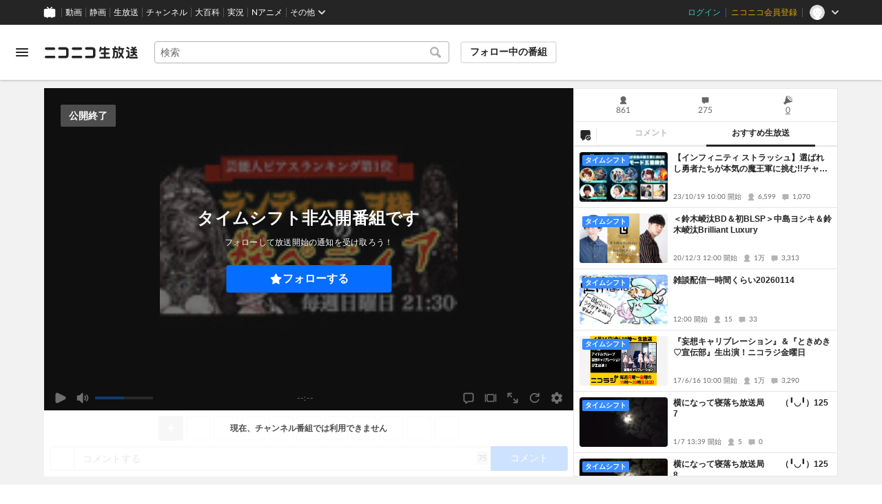

--- FILE ---
content_type: application/x-javascript
request_url: https://www.clarity.ms/tag/cndz8elzty
body_size: 989
content:
!function(c,l,a,r,i,t,y){function sync(){(new Image).src="https://c.clarity.ms/c.gif"}"complete"==document.readyState?sync():window.addEventListener("load",sync);a[c]("metadata",(function(){a[c]("set","C_IS","0")}),!1,!0);if(a[c].v||a[c].t)return a[c]("event",c,"dup."+i.projectId);a[c].t=!0,(t=l.createElement(r)).async=!0,t.src="https://scripts.clarity.ms/0.8.47/clarity.js",(y=l.getElementsByTagName(r)[0]).parentNode.insertBefore(t,y),a[c]("start",i),a[c].q.unshift(a[c].q.pop()),a[c]("set","C_IS","0")}("clarity",document,window,"script",{"projectId":"cndz8elzty","upload":"https://l.clarity.ms/collect","expire":365,"cookies":["_uetmsclkid","_uetvid","_clck"],"track":true,"lean":true,"content":true,"mask":[".common-header-1xzs4ko",".common-header-1mt59xu"],"unmask":["[class^=common-header]","body"],"keep":["msclkid"],"dob":2205});